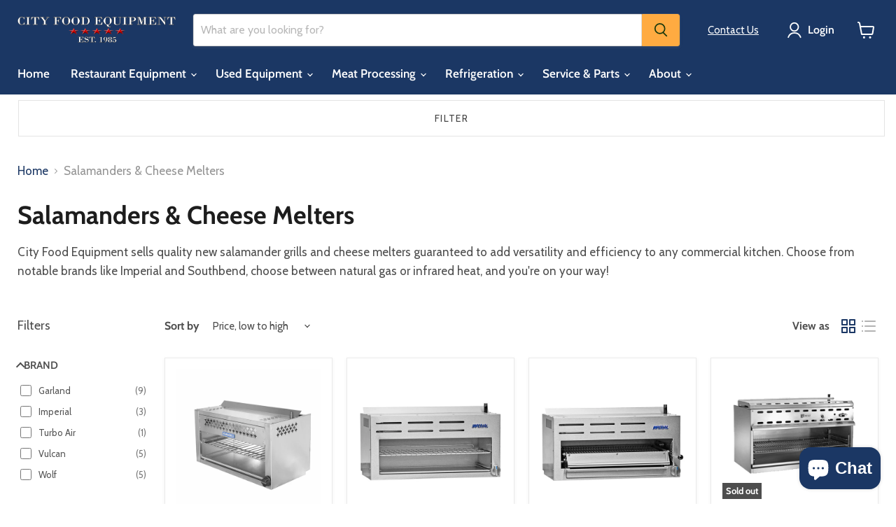

--- FILE ---
content_type: application/javascript
request_url: https://plugin.approvepayments.com/plugin/client-code/eyJpdiI6ImJrUWZHVDh0R3FUVkJCSWZRcGtjYnc9PSIsInZhbHVlIjoiOWZwejRpNTlHV3NYN2hTNHFcLzlBYnc9PSIsIm1hYyI6IjViZjIxZjE4ZTZkMDRjYzY1NTk4NDhkOTM1MjI1NDAyMWYyMjdjMzA3OWI4NDdhYzgxZDIzZmZiMWUwZWU0YmMifQ==
body_size: 29515
content:
// DEBUG MODE -- Set to true if you want console logs to show.
var approve_debug_mode = false;
approve_debug_log("APPROVE SCRIPT LOADED");
// ******************************************************************
// ******************************************************************
//                          PRODUCT PAGE
// ******************************************************************
// ******************************************************************
function approve_init_button_script() {
    // var approve_remove_links = document.querySelectorAll('a[href^="https://app.clicklease.com/inlineapp"]');
    // if (approve_remove_links 
    //     && approve_remove_links.length
    // ) {
    //     for (var r = 0; r < approve_remove_links.length; r++) {
    //         approve_remove_links[r].remove();
    //     }    
    // }
    
    // In the easiest implementation, you will be able to set every variable you need right here.
    // GENERAL PRODUCT WRAPPER -- element to look for to know we are on a product page
    var approve_product_wrapper_ele = '[class="product--outer"] ';
    
    var approve_product_wrapper = document.querySelector(approve_product_wrapper_ele);
    
    // Must ensure we are on a product page before attempting to select the remaining elements.
    if (approve_product_wrapper){
    
        // ******************************************************************
        //              PRODUCT PAGE Variable Configuration
        // ******************************************************************
        // PRODUCT INFO ELEMENTS -- These strings will be used in document.querySelector(). Ensure that there is only one of each on the page.
        var approve_model_ele_name = approve_product_wrapper_ele+' .product-title';
        var approve_price_ele_name = approve_product_wrapper_ele+' .money[data-price]';
    
        // ELEMENT TO INSERT THE BUTTON BELOW -- This strings will be used in document.querySelector(). Ensure that there is only one on the page.
        var approve_insert_after_ele_name = approve_product_wrapper_ele+' [data-product-form-area] form[action="/cart/add"] ';
       // console.log("approve_insert_after_ele_name",document.querySelector(approve_insert_after_ele_name));
    
        var approve_qty_ele_name = '.quantity-selector__input';
        // QTY INCREASE / DECREASE BUTTONS -- These buttons do not always trigger a change event on the QTY element. We will add click watchers on these elements. [Optional]
        var approve_inc_quantity_ele = '';
        var approve_dec_quantity_ele = '';
        
        // SKU
        var approve_sku_ele_name = '[data-product-sku]';
    
    
        // OPTIONS -- All of the following is optional. Options are be fairly custom
            // Wrapper for the ENTIRE options section
        var approve_options_wrapper_ele_name = '';
            // Elements that need to have *change* watchers. Mostly used on select elements. Will be used in a foreach, so picking a class with multiple selects is both allowed and encouraged. Ensure these elements are contained within the wrapper above.
        var approve_select_ele_name = '';
    
        // APPROVE BUTTON STYLING
        var approve_button_display_style = 'block';
    
        // '50px' -- All sides will have margin of 50PX
        // '50px 10px' -- top/bottom will be 50px, right/left 10px
        // '50px 10px 20px 30px' -- top / right / bottom / left
        var approve_button_display_margin = '10px 20px 10px 0px';
    
        var approve_button_to_remove_ele = "";
    
        // ******************************************************************
        //              END PRODUCT PAGE Variable Configuration
        // ******************************************************************
    
    
    
    
        // ******************************************************************
        //   INITIAL PRODUCT PAGE ELEMENT SELECTION -- No Action Required
        // ******************************************************************
    
        // Grabbing variables based on the variable configuration.
            // IMPORTANT -- this selection has to be made both INSIDE and OUTSIDE of init_approve_button.
            // This is because we need to first identify the elements for the use of watchers -- but also need them to be dynamic.
    
        // model
        var approve_model_ele  = document.querySelector(approve_model_ele_name);
        if (!approve_model_ele){
            approve_debug_log("APPROVE: No initial approve_model_ele found.",1);
        }
    
        // price
        var approve_price_ele  = document.querySelector(approve_price_ele_name);
        if (!approve_price_ele){
            approve_debug_log("APPROVE: No initial approve_price_ele found.",1);
        }
    
        // qty
        if (approve_qty_ele_name){
            var approve_qty_ele  = document.querySelector(approve_qty_ele_name);
            if (!approve_qty_ele){
                approve_debug_log("APPROVE: No initial approve_qty_ele found.",1);
            }
        }
    
        // element to insert after
        var approve_insert_after_ele = document.querySelector(approve_insert_after_ele_name);
        if (!approve_insert_after_ele){
            approve_debug_log("APPROVE: No initial approve_insert_after_ele found.",1);
        }
    
        // ******************************************************************
        //           END INITIAL PRODUCT PAGE ELEMENT SELECTION
        // ******************************************************************
    
    
    
        // ******************************************************************
        //  Initilizes the approve button.
        //  This function handles both the CREATION and UPDATE of button variables
        // ******************************************************************
        function init_approve_button(){
    
            // ******************************************************************
            //   DYNAMIC PRODUCT PAGE ELEMENT SELECTION -- No Action Required
            // ******************************************************************
    
            // Grabbing variables based on the variable configuration.
            // IMPORTANT -- this selection has to be made both INSIDE and OUTSIDE of init_approve_button.
            // This is because we need to first identify the elements for the use of watchers -- but also need them to be dynamic.
    
            // model
            var approve_model_ele  = document.querySelector(approve_model_ele_name);
            if (!approve_model_ele){
                approve_debug_log("APPROVE: No dynamic approve_model_ele found.",0,1);
                return;
            }
            var approve_sku_ele = null;
        if (approve_sku_ele_name){
            approve_sku_ele  = document.querySelector(approve_sku_ele_name);
            if (!approve_sku_ele){
                approve_debug_log("APPROVE: No dynamic approve_sku_ele found.",1);
            }
        }
        var approve_model = approve_model_ele.textContent;
        
        if (approve_sku_ele) {
            approve_model += " (SKU: " + approve_sku_ele.textContent + ") ";
        }

    
    
            // price
            var approve_price_ele  = document.querySelector(approve_price_ele_name);
            if (!approve_price_ele){
                approve_debug_log("APPROVE: No dynamic approve_price_ele found.",0,1);
                return;
            }
            var approve_price = approve_price_ele.innerHTML.replace(/[^0-9.]/g, '');
            approve_price = parseFloat(approve_price);
            if (!approve_price || approve_price == 0){
                approve_debug_log("APPROVE: Price not found (or is 0) after removing non-numerical characters.",1);
            }
    
    
            // qty
            if (approve_qty_ele_name){
                var approve_qty_ele  = document.querySelector(approve_qty_ele_name);
            }
            var approve_qty = 1;
            if (!approve_qty_ele){
                approve_debug_log("APPROVE: No dynamic approve_qty_ele found.",1);
            } else {
                approve_qty = approve_qty_ele.value;
            }
            approve_qty = parseInt(approve_qty);
    
    
            // element to insert after
            var approve_insert_after_ele = document.querySelector(approve_insert_after_ele_name);
            if (!approve_insert_after_ele){
                approve_debug_log("APPROVE: No dynamic approve_insert_after_ele found.",0,1);
                return;
            }
            // ******************************************************************
            //           END DYNAMIC PRODUCT PAGE ELEMENT SELECTION
            // ******************************************************************
    
    
            // ******************************************************************
            //                   FIND SELECT OPTIONS
            // ******************************************************************
            var approve_options_wrapper_ele = null;
            if (approve_options_wrapper_ele_name){
                // Get options wrapper
                approve_options_wrapper_ele = document.querySelector(approve_options_wrapper_ele_name);
                if (!approve_options_wrapper_ele){
                    approve_debug_log("No approve_options_wrapper_ele found.");
                } else { // TRH - added else to prevent js error when options dont exist
                    var approve_selected_options = approve_options_wrapper_ele.querySelectorAll(approve_select_ele_name);
                    if (!approve_selected_options){
                        approve_debug_log("No approve_selected_options found.");
                    }
                    approve_selected_options.forEach(function (item, index) {
                        // CONFIGURE OPTIONS HERE
                    });
                }
            }
            // ******************************************************************
            //                      END SELECT OPTIONS
            // ******************************************************************
    
    
            // ******************************************************************
            //                   ADD APPROVE BUTTON TO PAGE
            // ******************************************************************
            // Check if the button is on the page
            var approve_button = document.getElementById('approve_button_id');
            if (!approve_button){
    
                // If event listener is needed for options, here is where it can be initiated.
                if (approve_options_wrapper_ele_name){
                    approve_options_wrapper_ele = document.querySelector(approve_options_wrapper_ele_name);
                    if (approve_options_wrapper_ele){
                        // If a change listener is needed for options, it is initliazed here.
                        var approve_options1 = approve_options_wrapper_ele.querySelectorAll(approve_select_ele_name);
                        approve_options1.forEach(function (item, index) {
                            item.addEventListener('change',event => {
                                init_approve_button();
                            });
                        });
                    }
                }
    
                // Insert Button=
                var approve_button = document.createElement('approve-button');
                approve_button.id = "approve_button_id";
    
                if (approve_button_display_style){
                    approve_button.style.display = approve_button_display_style;
                }
                if (approve_button_display_margin){
                    approve_button.style.margin = approve_button_display_margin;
                }
                approve_button.setAttribute('application-type',"embedded_app");
                var approve_btn_wrapper = document.createElement("div");
                approve_btn_wrapper.appendChild(approve_button);
                approve_insert_after_ele.after(approve_btn_wrapper);
            }
    
            // Removing a button
            if (approve_button_to_remove_ele){
                var approve_button_to_remove = document.querySelector(approve_button_to_remove_ele);
                if (approve_button_to_remove){
                    approve_button_to_remove.style.display = "none";
                }
            }
    
    
            // If price is below $200, teaser rate breaks. Let's ensure that it's above $500.
            if ((parseFloat(approve_price) * parseInt(approve_qty)) < 500){
                approve_debug_log("Price is below $500.");
                approve_button.style.display = "none";
                return;
            }
    
            // Set approve button variables.
            approve_button.setAttribute('price',approve_price);
            approve_button.setAttribute('model',approve_model);
            approve_button.setAttribute('qty',approve_qty);
            approve_button.setAttribute('type',"new_product");
    
        }
    
        // ******************************************************************
        // Simple set button qty. Must pass the new QTY to the button.
        // ******************************************************************
        function approve_update_qty(approve_qty){
            var approve_button = document.getElementById('approve_button_id');
            if (approve_button){
                var approve_btn_qty = parseInt(approve_button.getAttribute('qty'));
                if (approve_qty != approve_btn_qty){
                    approve_button.setAttribute('qty',approve_qty);
                }
            }
        }
    
        // ******************************************************************
        // If timing is an issue, this function creates an interval for setting button qty.
        // ******************************************************************
        var approve_timer = null;
        function approve_update_qty_timer(){
            var approve_button = document.getElementById('approve_button_id');
            if (approve_button){
                if(approve_timer) {
                    clearInterval(approve_timer);
                    approve_timer = null;
                }
                var approve_btn_qty = parseInt(approve_button.getAttribute('qty'));
                var number_of_checks = 0;
                approve_timer = setInterval(function(){
                    if(number_of_checks>=5){
                        clearInterval(approve_timer);
                        approve_timer = null;
                    }
                    if(approve_btn_qty != parseInt(approve_qty_ele.value)){
                        approve_button.setAttribute('qty',parseInt(approve_qty_ele.value));
                        clearInterval(approve_timer);
                        approve_timer = null;
                    }
                    number_of_checks++;
                },500);
            }
        }
    
        init_approve_button();
    
        // If there is a qty element, we need to set watchers/listeners.
        if (approve_qty_ele){
            // Add change watcher to qty input
            approve_qty_ele.addEventListener('change',event => {
                approve_update_qty_timer();
            });
    
            if (approve_inc_quantity_ele && approve_dec_quantity_ele){
                activate_increase_and_decrease_buttons();
            }
        }
    
        if (approve_price_ele){
            var approve_price_watcher = approve_price_ele;
            // Add observer to price element
            const approve_price_observer = new MutationObserver(function() {
                init_approve_button();
            });
            approve_price_observer.observe(approve_price_watcher,{subtree: true, childList: true});
    
            var approve_model_watcher = approve_model_ele;
            if (approve_model_watcher){
                // Add observer to price element
                const approve_model_observer = new MutationObserver(function() {
                    init_approve_button();
                });
                approve_model_observer.observe(approve_model_watcher,{subtree: false, childList: true});
            }
        }
    }
    else {
        
        approve_debug_log("APPROVE: approve_product_wrapper not found.",1);
    }

    /**
     *
     * Activates quantity buttons.
     * QTY buttons are, sometimes added to the page after a page has been rendered. This will wait for that to happen.
     */
    function activate_increase_and_decrease_buttons(number_of_tries=0){
        number_of_tries++;
        // buttons that raise or lower the quantity.
        var approve_qty_btn_inc = document.querySelector(approve_inc_quantity_ele);
        var approve_qty_btn_dec = document.querySelector(approve_dec_quantity_ele);
        if ((!approve_qty_btn_inc || !approve_qty_btn_dec) && number_of_tries < 10){
        setTimeout(()=>(activate_increase_and_decrease_buttons(number_of_tries)),500);
            return;
        }
    
        // Assign click events to these buttons so that qty is updated on click.
        if(approve_qty_btn_inc && approve_qty_btn_dec){
            approve_qty_btn_inc.addEventListener('click',event => {
                var approve_button = document.getElementById('approve_button_id');
                if (approve_button){
                    var approve_btn_qty = parseInt(approve_button.getAttribute('qty'));
                    approve_btn_qty = approve_btn_qty + 1;
                    approve_update_qty(approve_btn_qty);
                }
            });
    
            approve_qty_btn_dec.addEventListener('click',event => {
                var approve_button = document.getElementById('approve_button_id');
                if (approve_button){
                    var approve_btn_qty = parseInt(approve_button.getAttribute('qty'));
                    if (approve_btn_qty > 1){
                        approve_btn_qty = approve_btn_qty - 1;
                        approve_update_qty(approve_btn_qty);
                    }
                }
            });
        }
        else {
            approve_debug_log("APPROVE: No approve_qty_btn_inc or approve_qty_btn_dec found.",1);
        }
    }
    
    // ******************************************************************
    // ******************************************************************
    //                          END PRODUCT PAGE
    // ******************************************************************
    // ******************************************************************
    
}
setTimeout(() => {
    approve_init_button_script();
},1000);

    
if (window.location.pathname == '/cart') {
    console.log('CART PAGE');
    // ******************************************************************
    // ******************************************************************
    //                          CART PAGE
    // ******************************************************************
    // ******************************************************************
    
    // ******************************************************************
    //              CART PAGE Variable Configuration
    // ******************************************************************
    
    // Element to know we are on the cart page -- ideally a wrapper
    var approve_cart_wrapper_ele = ".cartitems--list";
    
    // Element for each line item
    var approve_cart_item_ele = ' .cart-item';
    
    // Total cart price (optional -- watcher for updating the cart)
    var approve_cart_total_price_ele = ' .money .hide-price-guest';
    
    // Item variables
    var approve_cart_item_model_ele = ' .cart-item--content-title';
    var approve_cart_item_price_ele = ' .money .hide-price-guest';
    var approve_cart_item_qty_ele = ' .quantity-selector__input';
    
    // Insert approve button after this element
    var approve_cart_insert_btn_after_ele = ' .cart-shipping';
    
    // Element for TAX on cart (optional)
    var approve_cart_tax_price_ele = '';
    
    // Element for SHIPPING on cart (optional)
    var approve_cart_shipping_price_ele = '';
    
    // ******************************************************************
    //              END CART PAGE Variable Configuration
    // ******************************************************************
    
    
    // ******************************************************************
    //        CART PAGE ELEMENT SELECTION -- No Action Required
    // ******************************************************************
    // Find data wrappers -- ideally with syntax so that there will not be a console error thrown on non-cart pages [ie. no multiple query selectors / finds].
    if (approve_cart_wrapper_ele){
        var approve_cart_wrapper = document.querySelector(approve_cart_wrapper_ele);
        var approve_cart_item = document.querySelectorAll(approve_cart_item_ele);
    }
    
    
    function approve_initialize_cart(){
        if (!approve_cart_item){
            if (approve_debug_mode){
                console.log("no cart items found.");
            }
            return;
        }
    
        var approve_cart_items_array = [];
    
        approve_cart_item.forEach(function (item, index) {
            var approve_cart_item = {};
    
            // Find model, price, and qty for each cart item.
            var approve_cart_item_model_wrapper = item.querySelector(approve_cart_item_model_ele);
            var approve_cart_item_qty_wrapper = item.querySelector(approve_cart_item_qty_ele);
            var approve_cart_item_price_wrapper = item.querySelector(approve_cart_item_price_ele);
    
            // check model
            if (!approve_cart_item_model_wrapper){
                if (approve_debug_mode){
                    console.log("No approve_cart_item_model_wrapper found.");
                }
                return;
            }
            // var approve_cart_item_model_wrapper = approve_cart_item_model_wrapper;
            // set and encode cart item model.
            var approve_cart_item_model = approve_cart_item_model_wrapper.textContent.trim();
            approve_cart_item.model = encodeURIComponent(approve_cart_item_model);
    
            // check price
            if (!approve_cart_item_price_wrapper){
                if (approve_debug_mode){
                    console.log("No approve_cart_item_price_wrapper found.");
                }
                return;
            }
            var approve_price = approve_cart_item_price_wrapper.innerHTML.replace(/[^0-9.]/g, '');
            var approve_cart_price = parseFloat(approve_price);
            // set price
            approve_cart_item.price = approve_cart_price;
    
    
    
            // check qty
            if (!approve_cart_item_qty_wrapper){
                if (approve_debug_mode){
                    console.log("No approve_cart_item_qty_wrapper found. Qty is set to 1.");
                }
                var approve_qty = 1;
            } else {
                var approve_qty = approve_cart_item_qty_wrapper.value;
            }
            var approve_cart_qty = parseInt(approve_qty);
            // set qty
            approve_cart_item.qty = parseInt(approve_cart_qty);
            approve_cart_item.type = "new_product";
    
            approve_cart_items_array.push(approve_cart_item);
    
        });
    
        // Check to see if the approve button is already on the page. If it isn't, we will create it now.
        var approve_button = document.getElementById('approve_button_id');
        if (!approve_button){
            // Find the element where we want to insert our button.
            var approve_cart_insert_after_ele = document.querySelector(approve_cart_insert_btn_after_ele);
            if(!approve_cart_insert_after_ele){
                if (approve_debug_mode){
                    console.log("Element to insert approve button after not found.");
                }
                return;
            }
            var approve_button = document.createElement('approve-button');
            approve_button.id = "approve_button_id";
            approve_button.style.display="inline-block";
            approve_button.style.textAlign="right";
            approve_button.style.marginLeft="10px";
            approve_button.style.marginBottom="20px";
            approve_button.setAttribute('application-type',"embedded_app");
            approve_button.setAttribute('clear-cart-items',"true");
            approve_cart_insert_after_ele.after(approve_button);
        }
    
        if (approve_cart_tax_price_ele){
            var approve_tax_price_raw = document.querySelector(approve_cart_tax_price_ele);
            var approve_tax_price = approve_tax_price_raw.textContent.replace(/[^0-9.]/g, '');
            approve_tax_price =  parseFloat(approve_tax_price).toFixed(2);
    
            if (approve_tax_price && approve_tax_price > 0){
                var approve_cart_shipping_item = {};
                approve_cart_shipping_item.model = "Tax";
                approve_cart_shipping_item.price = approve_tax_price;
                approve_cart_shipping_item.qty = 1;
                approve_cart_shipping_item.type = "new_product";
                approve_cart_items_array.push(approve_cart_shipping_item);
            }
        }
    
        if (approve_cart_shipping_price_ele){
            var approve_shipping_price_raw = document.querySelector(approve_cart_shipping_price_ele);
            var approve_shipping_price = approve_shipping_price_raw.textContent.replace(/[^0-9.]/g, '');
            approve_shipping_price =  parseFloat(approve_shipping_price).toFixed(2);
    
            if (approve_shipping_price && approve_shipping_price > 0){
                var approve_cart_shipping_item = {};
                approve_cart_shipping_item.model = "Shipping";
                approve_cart_shipping_item.price = approve_shipping_price;
                approve_cart_shipping_item.qty = 1;
                approve_cart_shipping_item.type = "new_product";
                approve_cart_items_array.push(approve_cart_shipping_item);
            }
        }
    
        approve_button.setAttribute('items',JSON.stringify(approve_cart_items_array));
    
    }

    if (approve_cart_wrapper_ele){
        approve_initialize_cart();
    
        var approve_price_watcher = document.querySelector(approve_cart_total_price_ele);
        // Add observer to price element
        const approve_price_observer = new MutationObserver(function() {
            approve_initialize_cart();
        });
        approve_price_observer.observe(approve_price_watcher,{subtree: true, childList: true});
    
    }



}
    

// IF YOU WANT TO USE A LOG WITH COLORS YOU CAN USE
function approve_debug_log(log, warn, err) {
    warn = warn || false;
    err = err || false;
    let css = "padding: 5px 20px; ";
    if (err) {
        css += "background:#8B0000; color:#fff; ";
    } else if(warn) {
        css += "background:#FFBF00; color:#000; ";
    } else {
        css += "background:#418AC9; color:#fff; ";
    }
    if (approve_debug_mode) console.log("%c"+log,css);
}



